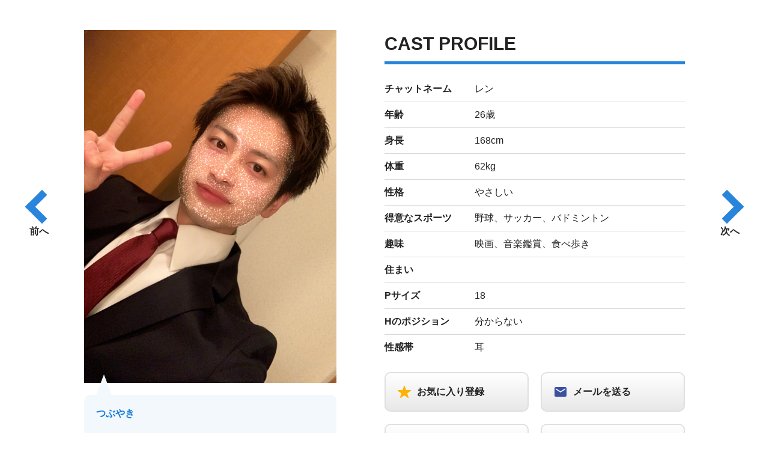

--- FILE ---
content_type: text/html;charset=UTF-8
request_url: https://flax01.maru.jp/flax/fss/688676283/mljCastProfile.html?performerCode=270143659
body_size: 10836
content:
<!doctype html>




<html lang="ja">
<head>
<!-- Global Site Tag (gtag.js) - Google Analytics -->
<script async src="https://www.googletagmanager.com/gtag/js?id=G-1789JD8K52"></script>
<script>
  window.dataLayer = window.dataLayer || [];
  function gtag(){dataLayer.push(arguments);}
  gtag('js', new Date());

  gtag('config', 'G-1789JD8K52', {
    'linker' : {
      'domains': ['www.mens-live-japan.com', 'flax01.maru.jp'],
      'decorate_forms': true
    }
  });
</script>



<meta charset="utf-8">
<meta http-equiv="X-UA-Compatible" content="IE=edge">
<meta name="viewport" content="initial-scale=1.0">
<title>レン 君のプロフィール | 男性ライブチャット【メンズライブジャパン】</title>
<link rel="stylesheet" href="https://www.mens-live-japan.com/stylesheet/castProfile.css?v=20211119_17">
</head>
<body>
<script>
  (function(i,s,o,g,r,a,m){i['GoogleAnalyticsObject']=r;i[r]=i[r]||function(){
  (i[r].q=i[r].q||[]).push(arguments)},i[r].l=1*new Date();a=s.createElement(o),
  m=s.getElementsByTagName(o)[0];a.async=1;a.src=g;m.parentNode.insertBefore(a,m)
  })(window,document,'script','https://www.google-analytics.com/analytics.js','ga');

  ga('create', 'UA-12791380-17', 'auto', {'allowLinker': true});
  // Load the plugin.
  ga('require', 'linker');
  // Define which domains to autoLink.
  ga('linker:autoLink', ['www.mens-live-japan.com', 'flax01.maru.jp']);
  ga('send', 'pageview');
</script>


<div id="container">



<nav id="relation">
<div class="prev"><a href="#" id="goAroundPrev">前へ</a></div>
<div class="next"><a href="#" id="goAroundNext">次へ</a></div>
</nav>



<article>
<section id="cast">
<div id="photo">

<figure><img src="https://flax01.maru.jp/images/p270143659"></figure>


<div class="tweet">
<div class="title">つぶやき</div>
<p></p>
</div>
<div class="message">
<div class="title"><i>CAST MESSAGE</i></div>

<p>満足していただけるように頑張ります</p>
</div>
</div>

<div id="profile">
<h2><i>CAST PROFILE</i></h2>
<table>
<tbody>
<tr>
<th scope="row">チャットネーム</th>
<td>レン</td>
</tr>
<tr>
<th scope="row">年齢</th>
<td>26歳</td>
</tr>
<tr>
<th scope="row">身長</th>
<td>168cm</td>
</tr>
<tr>
<th scope="row">体重</th>
<td>62kg</td>
</tr>
<tr>
<th scope="row">性格</th>
<td>やさしい</td>
</tr>
<tr>
<th scope="row">得意なスポーツ</th>
<td>野球、サッカー、バドミントン</td>
</tr>
<tr>
<th scope="row">趣味</th>
<td>映画、音楽鑑賞、食べ歩き</td>
</tr>
<tr>
<th scope="row">住まい</th>
<td></td>
</tr>
<tr>
<th scope="row">Pサイズ</th>
<td>18</td>
</tr>
<tr>
<th scope="row">Hのポジション</th>
<td>分からない</td>
</tr>
<tr>
<th scope="row">性感帯</th>
<td>耳</td>
</tr>
</tbody>
</table>
<ul class="btnlist">
<li><a href="https://www.mens-live-japan.com/login.php?fss=pdetail&amp;performerCode=270143659" class="btn favorite">お気に入り登録</a></li>
<li><a href="https://www.mens-live-japan.com/login.php?fss=pmail&amp;performerCode=270143659" class="btn mail">メールを送る</a></li>
<li><a href="https://www.mens-live-japan.com/login.php?fss=pdetail&amp;performerCode=270143659" class="btn block">ブロックする</a></li>
<li><a href="https://www.mens-live-japan.com/login.php?fss=pdetail&amp;performerCode=270143659" class="btn">ポイントを贈る</a></li>
</ul>
</div>
</section>

<section id="action">
<ul class="btnlist">
<li><a href="https://flax01.maru.jp/flax/member/member_html/#/peep/688676283/270143659" target="_blank" class="btn large blue peep">無料のぞき<span>※無料試観設定中のCASTのみ</span></a></li>
<li><a href="https://flax01.maru.jp/flax/member/member_html/#/login/688676283/270143659" target="_blank" class="btn large blue chat">チャットする</a></li>
<li><a href="https://flax01.maru.jp/flax/member/member_html/#/login/688676283/270143659" target="_blank" class="btn large blue peep">のぞき</a></li>
<li><a href="https://www.mens-live-japan.com/registration.php" class="btn large">新規会員登録</a></li>
<li><a href="https://www.mens-live-japan.com/login.php?fss=pdetail&amp;performerCode=270143659" class="btn large blue">会員ログイン</a></li>
</ul>
</section>
</article>



<article>
<nav id="tab">
<ul>
<li>ギャラリー</li>
<li>おすすめ<br class="sp">CAST</li>
<li>ポイント<br class="sp">購入</li>
<li>スケジュール</li>
</ul>
</nav>


<section class="tabcontents">



<p>画像は登録されていません</p>


</section>


<section class="tabcontents">







<ul class="cast">



<li>
<a href="mljCastProfile.html?performerCode=268924141">
<div class="status offline">オフライン</div>



<figure><img src="https://flax01.maru.jp/images/p3-268924141"></figure>




<p>かいとん</p>
</a>
</li>



<li>
<a href="mljCastProfile.html?performerCode=275063669">
<div class="status offline">オフライン</div>



<figure><img src="https://flax01.maru.jp/images/p3-275063669"></figure>




<p>こうこう</p>
</a>
</li>



<li>
<a href="mljCastProfile.html?performerCode=271042787">
<div class="status offline">オフライン</div>



<figure><img src="https://flax01.maru.jp/images/p3-271042787"></figure>




<p>カイエン</p>
</a>
</li>



<li>
<a href="mljCastProfile.html?performerCode=256857281">
<div class="status offline">オフライン</div>



<figure><img src="https://flax01.maru.jp/images/p3-256857281"></figure>




<p>しゅう</p>
</a>
</li>



<li>
<a href="mljCastProfile.html?performerCode=266270232">
<div class="status offline">オフライン</div>



<figure><img src="https://flax01.maru.jp/images/p3-266270232"></figure>




<p>yuta_</p>
</a>
</li>



<li>
<a href="mljCastProfile.html?performerCode=272126319">
<div class="status offline">オフライン</div>



<figure><img src="https://flax01.maru.jp/images/p3-272126319"></figure>




<p>シラス</p>
</a>
</li>



<li>
<a href="mljCastProfile.html?performerCode=261238778">
<div class="status offline">オフライン</div>



<figure><img src="https://flax01.maru.jp/images/p3-261238778"></figure>




<p>Zzon</p>
</a>
</li>



<li>
<a href="mljCastProfile.html?performerCode=260556777">
<div class="status offline">オフライン</div>



<figure><img src="https://flax01.maru.jp/images/p3-260556777"></figure>




<p>ゆい</p>
</a>
</li>



</ul>








</section>


<section class="tabcontents">
<p>ご希望のポイント数をお選びください。</p>
<form class="form" method="GET" action="https://www.mens-live-japan.com/login.php" target="_blank">
<ul>
<li><label><input type="radio" name="point" value="50"><span>50pt(初回のみ)</span></label></li>
<li><label><input type="radio" name="point" value="100"><span>100pt</span></label></li>
<li><label><input type="radio" name="point" value="300"><span>300pt</span></label></li>
<li><label><input type="radio" name="point" value="500"><span>520pt<span class="balloon">\20ptお得／</span></span></label></li>
<li><label><input type="radio" name="point" value="1000"><span>1,050pt<span class="balloon">\50ptお得／</span></span></label></li>
<li><label><input type="radio" name="point" value="3000"><span>3,225pt<span class="balloon">\225ptお得／</span></span></label></li>
<li><label><input type="radio" name="point" value="5000"><span>5,500pt<span class="balloon">\500ptお得／</span></span></label></li>
</ul>
<button type="submit" class="btn cart">ポイントを購入</button>
<input type="hidden" name="fss" value="creditConfirm">
<input type="hidden" name="performerCode" value="270143659">
</form>
</section>


<section class="tabcontents">
<h3>スケジュール</h3>
<div class="schedule">
<table>
<tbody>
<tr>
<th scope="col">&nbsp;</th>

<th scope="col">8:00</th>

<th scope="col">9:00</th>

<th scope="col">10:00</th>

<th scope="col">11:00</th>

<th scope="col">12:00</th>

<th scope="col">13:00</th>

<th scope="col">14:00</th>

<th scope="col">15:00</th>

<th scope="col">16:00</th>

<th scope="col">17:00</th>

<th scope="col">18:00</th>

<th scope="col">19:00</th>

<th scope="col">20:00</th>

<th scope="col">21:00</th>

<th scope="col">22:00</th>

<th scope="col">23:00</th>

<th scope="col">24:00</th>


<th scope="col">1:00</th>

<th scope="col">2:00</th>

<th scope="col">3:00</th>

<th scope="col">4:00</th>

<th scope="col">5:00</th>

<th scope="col">6:00</th>

<th scope="col">7:00</th>

</tr>









<tr class="nologin">




<th scope="row">1/27(火)</th>



<td colspan="24">この日のスケジュールはありません。</td>




</tr>






<tr class="nologin">




<th scope="row">1/28(水)</th>



<td colspan="24">この日のスケジュールはありません。</td>




</tr>






<tr class="nologin">




<th scope="row">1/29(木)</th>



<td colspan="24">この日のスケジュールはありません。</td>




</tr>






<tr class="nologin">




<th scope="row">1/30(金)</th>



<td colspan="24">この日のスケジュールはありません。</td>




</tr>






<tr class="nologin">




<th scope="row">1/31(土)</th>



<td colspan="24">この日のスケジュールはありません。</td>




</tr>






<tr class="nologin">




<th scope="row">2/1(日)</th>



<td colspan="24">この日のスケジュールはありません。</td>




</tr>






<tr class="nologin">




<th scope="row">2/2(月)</th>



<td colspan="24">この日のスケジュールはありません。</td>




</tr>



</tbody>
</table>
</div>
<div class="fr"><a href="https://www.mens-live-japan.com/login.php?fss=pmail&amp;performerCode=270143659" class="btn mail">メールを送る</a></div>
<p class="indent">※ログインの目安となります。<br>
上記以外にログインする場合や予定記載時間にログイン出来ない場合がございます。<br>
お問い合わせ・お待ち合わせはメールにてご確認くださいませ。</p>
</section>


</article>
</div>



<script type="text/javascript">
const pcode = '270143659';
const auth = 0;
</script>
<script src="https://ajax.googleapis.com/ajax/libs/jquery/3.6.0/jquery.min.js"></script>
<script src="https://www.mens-live-japan.com/javascript/jquery.waypoints.min.js"></script>
<script src="mljCastProfile.js?v=20211102"></script>
</body>
</html>



--- FILE ---
content_type: text/css
request_url: https://www.mens-live-japan.com/stylesheet/castProfile.css?v=20211119_17
body_size: 13369
content:
@charset 'utf-8';
@import url('https://fonts.googleapis.com/css2?family=Montserrat:wght@500; 600;700&family=Noto+Sans+JP:wght@400;500;700;900&display=swap');


/*reset*/
/*******************************************************************/
html{box-sizing:border-box;overflow-y:scroll;-webkit-text-size-adjust:100%}*,:after,:before{background-repeat:no-repeat;box-sizing:inherit}:after,:before{text-decoration:inherit;vertical-align:inherit}*{padding:0;margin:0}audio:not([controls]){display:none;height:0}hr{overflow:visible}article,aside,details,figcaption,figure,footer,header,main,menu,nav,section,summary{display:block}summary{display:list-item}small{font-size:80%}[hidden],template{display:none}abbr[title]{border-bottom:1px dotted;text-decoration:none}a{background-color:transparent;-webkit-text-decoration-skip:objects}a:active,a:hover{outline-width:0}code,kbd,pre,samp{font-family:monospace,monospace}b,strong{font-weight:bolder}dfn{font-style:italic}mark{background-color:#ff0;color:#000}sub,sup{font-size:75%;line-height:0;position:relative;vertical-align:baseline}sub{bottom:-.25em}sup{top:-.5em}input{border-radius:0}[role=button],[type=button],[type=reset],[type=submit],button{cursor:pointer}[disabled]{cursor:default}[type=number]{width:auto}[type=search]{-webkit-appearance:textfield}[type=search]::-webkit-search-cancel-button,[type=search]::-webkit-search-decoration{-webkit-appearance:none}textarea{overflow:auto;resize:vertical}button,input,optgroup,select,textarea{font:inherit}optgroup{font-weight:700}button{overflow:visible}[type=button]::-moz-focus-inner,[type=reset]::-moz-focus-inner,[type=submit]::-moz-focus-inner,button::-moz-focus-inner{border-style:0;padding:0}[type=button]::-moz-focus-inner,[type=reset]::-moz-focus-inner,[type=submit]::-moz-focus-inner,button:-moz-focusring{outline:1px dotted ButtonText}[type=reset],[type=submit],button,html [type=button]{-webkit-appearance:button}button,select{text-transform:none}button,input,select,textarea{background-color:transparent;border-style:none;color:inherit}select{-moz-appearance:none;-webkit-appearance:none}select::-ms-expand{display:none}select::-ms-value{color:currentColor}legend{border:0;color:inherit;display:table;max-width:100%;white-space:normal}::-webkit-file-upload-button{-webkit-appearance:button;font:inherit}[type=search]{-webkit-appearance:textfield;outline-offset:-2px}img{width:auto;max-width:100%;height:auto;border-style:none;vertical-align:middle}i{vertical-align:middle}progress{vertical-align:baseline}svg:not(:root){overflow:hidden}audio,canvas,progress,video{display:inline-block}@media screen{[hidden~=screen]{display:inherit}[hidden~=screen]:not(:active):not(:focus):not(:target){position:absolute!important;clip:rect(0 0 0 0)!important}}[aria-busy=true]{cursor:progress}[aria-controls]{cursor:pointer}[aria-disabled]{cursor:default}::-moz-selection{background-color:#b3d4fc;color:#000;text-shadow:none}::selection{background-color:#b3d4fc;color:#000;text-shadow:none}ul,ol{list-style:none}i{font-style:normal}
a { color: #222; transition: all .2s ease-out; text-decoration: none;}
a:hover { filter: progid:DXImageTransform.Microsoft.Alpha(Opacity=60); opacity: 0.6;}
*:focus { outline: none;}


/*LAYOUT*/
/*******************************************************************/
html { font-size: 62.5%;}
body { -webkit-text-size-adjust: 100%; -webkit-overflow-scrolling: touch; font-family: 'Noto Sans JP', YuGothic, 'Yu Gothic medium', 'Hiragino Sans', Meiryo, sans-serif; font-size: 1.6rem; line-height: 1.4; color: #222;}
#container { width: 100%; padding-bottom: 50px; overflow: hidden;}
i { font-family: 'Montserrat', sans-serif; line-height: 1;}


/*CONTENTS*/
/*******************************************************************/
article { position: relative; max-width: 1200px; margin: 0 auto; padding: 50px 100px 0;}
section + section { margin-top: 50px;}
.btnlist { display: flex; flex-wrap: wrap; justify-content: center; margin: -10px;}
.btnlist li { margin: 10px;}
.btn { position: relative; display: flex; align-items: center; padding: 20px; background: rgb(232,232,232); background: linear-gradient(0deg, rgba(232,232,232,1) 0%, rgba(255,255,255,1) 100%); border: 2px solid #E0E0E0; border-radius: 10px; font-weight: 700; line-height: 1; white-space: nowrap;}
.btn span { position: absolute; bottom: 5px; left: 0; width: 100%; text-align: center; font-size: 1rem; font-weight: 700;}
.btn.large { justify-content: center; border-radius: 40px; font-size: 2.5rem;}
.btn.large.blue { background: rgb(12,117,216); background: linear-gradient(0deg, rgba(12,117,216,1) 0%, rgba(93,163,227,1) 100%); font-weight: 900; color: #FFF; box-shadow: 0 5px 5px rgba(0,0,0,.16);}
.btn:not(.login):not(.entry)::before { content: ''; display: block; width: 22px; height: 22px; margin-right: 10px; vertical-align: middle; background-position: center; background-repeat: no-repeat;}
.btn.favorite::before { background-image: url("https://www.mens-live-japan.com/img/castProf/star.svg");}
.btn.favorite.off::before { background-image: url("https://www.mens-live-japan.com/img/castProf/star_off.svg");}
.btn.mail::before { background-image: url("https://www.mens-live-japan.com/img/castProf/mail.svg");}
.btn.movie::before { background-image: url("https://www.mens-live-japan.com/img/castProf/movie.svg");}
.btn.block::before { background-image: url("https://www.mens-live-japan.com/img/castProf/block.svg");}
.btn.block.off::before { background-image: url("https://www.mens-live-japan.com/img/castProf/block_off.svg");}
.btn.cart::before { background-image: url("https://www.mens-live-japan.com/img/castProf/cart.svg");}
.btn.peep::before { width: 25px; height: 30px; background-image: url("https://www.mens-live-japan.com/img/castProf/peep.svg");}
.btn.chat::before { width: 25px; height: 30px; background-image: url("https://www.mens-live-japan.com/img/castProf/chat.svg");}
.btn.login { min-width: 320px;}
.btn.entry { min-width: 280px; justify-content: center;}
.sp { display: none;}
.fadeInUp{ animation-name: fadeInUp;}
@keyframes fadeInUp { from { opacity: 0; transform: translate3d(0, 40px, 0);} to { opacity: 1; transform: translate3d(0, 0, 0);}}
.animated { opacity: 0; animation-duration: 0.7s; animation-delay: 0.2s; animation-fill-mode: both;}

#relation div { position: fixed; top: 50%; transform: translateY(-50%); text-align: center; font-weight: 700; z-index: 100;}
#relation div a { display: block;}
#relation .prev { left: 40px;}
#relation .next { right: 40px;}
#relation .prev a::before, #relation .next a::before { content: ''; display: block; width: 40px; height: 40px; border-top: 12px solid #2985DC; border-right: 12px solid #2985DC;}
#relation .prev a::before { margin: 0 0 10px 10px; transform: rotate(-45deg) scaleX(-1);}
#relation .next a::before { margin: 0 10px 10px 0; transform: rotate(45deg);}

#cast { display: flex; justify-content: space-between;}
#photo { width: 42%;}
.tweet, .message { position: relative; margin-top: 20px; padding: 20px; border-radius: 10px;}
.tweet p, .message p { margin-top: 10px; font-size: 1.4rem;}
.tweet { background: #F3F8FD;}
.tweet::before { content: ''; position: absolute; bottom: 100%; left: 20px; width: 0; height: 0; border-style: solid; border-width: 0 13px 34px 13px; border-color: transparent transparent #f3f8fd transparent;}
.tweet .title { font-weight: 900; color: #167AD9;}
.message { background: #FAFAFA;}
.message .title { font-weight: 700; color: #FF9D00;}
#profile { width: 50%;}
#profile h2 { margin-bottom: 20px; padding-bottom: 10px; border-bottom: 5px solid #2583DB; font-size: 3rem; font-weight: 600;}
#profile table { width: 100%; margin-bottom: 20px; border-collapse: collapse;}
#profile tr:not(:last-of-type) { border-bottom: 1px solid #D8D8D8;}
#profile th { width: 30%; padding: 10px 20px 10px 0; text-align: left; vertical-align: top; font-weight: 700; white-space: nowrap;}
#profile td { padding: 10px 0;}
#profile .btnlist li { width: calc(50% - 20px);}
#action .btnlist li { width: calc(100% / 3 - 20px);}
#tab ul { display: flex; flex-wrap: wrap;}
#tab li { display: flex; justify-content: center; align-items: center; width: 25%; min-height: 70px; text-align: center; border: 2px solid #E0E0E0; border-radius: 10px 10px 0 0; font-weight: 700; cursor: pointer; transition: .2s ease-out;}
#tab li:hover, #tab li.on { background: rgb(58,81,161); background: linear-gradient(0deg, rgba(58,81,161,1) 0%, rgba(84,114,216,1) 100%); font-size: 2rem; font-weight: 900; color: #FFF;}
.tabcontents { padding: 40px; border: 2px solid #3D55A9;}
.tabcontents h3 { margin-bottom: 10px; font-size: 1.9rem; font-weight: 700; color: #3A51A1;}
.gallery { display: flex; flex-wrap: wrap; margin: -10px;}
.gallery li { width: calc(25% - 20px); margin: 10px;}
.cast { display: flex; flex-wrap: wrap; margin: -20px -15px;}
.cast li { width: calc(100% / 6 - 30px); margin: 20px 15px; text-align: center;}
.cast li a { display: block;}
.cast li figure { margin: 10px 0;}
.cast li p { font-weight: 700;}
.status { display: block; padding: 4px; background: #CCC; text-align: center; border-radius: 20px; font-size: 1.2rem; font-weight: 700; color: #FFF;}
.status.chat { background: rgb(222,0,0); background: linear-gradient(0deg, rgba(222,0,0,1) 0%, rgba(255,160,90,1) 100%);}
.status.waiting { background: rgb(58,81,161); background: linear-gradient(0deg, rgba(58,81,161,1) 0%, rgba(84,114,216,1) 100%);}
.status.twoshots { background: rgb(12,117,216); background: linear-gradient(0deg, rgba(12,117,216,1) 0%, rgba(93,163,227,1) 100%);}
.form { margin: 20px 0;}
.form dl { max-width: 620px; margin: 0 auto 20px;}
.form dt { clear: both; float: left; display: block; width: 140px; padding: 10px 0; text-align: left; font-weight: 500;}
.form dd { display: block; margin: 0; padding: 0 0 20px 140px; text-align: left;}
.form li { display: inline-block; margin: 10px 20px 10px 0;}
.form li label { display: block; cursor: pointer;}
.form input[type="text"], .form input[type="password"] { display: inline-block; width: 100%; height: auto; padding: 12px; background: #FFF; border: 1px solid #E0E0E0; border-radius: 5px; vertical-align: middle;}
.form input[type="radio"] { display: none;}
.form input[type="radio"] + span { position: relative; display: block; padding: 20px 0 20px 30px; font-weight: 700; line-height: 1;}
.form input[type="radio"] + span::after { content: ''; position: absolute; top: 50%; left: 6px; transform: translateY(-50%); width: 10px; height: 10px; background: #1D7EDA; border-radius: 50%; opacity: 0; transition: .2s ease-out;}
.form input[type="radio"] + span::before { content: ''; position: absolute; top: 50%; left: 0; transform: translateY(-50%); width: 22px; height: 22px; border: 3px solid #D5D5D5; border-radius: 50%; transition: .2s ease-out;}
.form input[type="radio"]:checked ~ span::after { opacity: 1;}
.form input[type="radio"]:checked ~ span::before { border-color: #1D7EDA;}
.form span.balloon { position: absolute; bottom: 100%; left: 0; width: 100%; text-align: center; font-size: 1.2rem; color: #FF0000; white-space: nowrap;}
.form button { margin: 0 auto 20px;}
.schedule { margin-bottom: 20px;}
.schedule table { width: 100%; border-collapse: collapse; border: 1px solid #CCC; border-bottom: none; white-space: nowrap;}
.schedule tr { border-bottom: 1px solid #CCC;}
.schedule th[scope="col"] { padding: 20px 4px 0; text-align: center; font-size: 1.2rem; font-weight: 400;}
.schedule th[scope="row"] { width: 15%; padding: 20px; text-align: center; font-size: 1.3rem; font-weight: 700; color: #177BD9;}
.schedule td { text-align: center; align-items: center; border-left: 1px solid #EEE;}
.schedule .login { background: rgba(137,188,234,.2); border-color: #D8E1EA;}
.schedule .nologin td { background: rgba(159,159,159,.2); border-color: #DCDCDC; font-weight: 700; color: #989898;}
.fr { position: relative; float: right; margin: 0 0 10px 20px; z-index: 1;}
.indent { padding-left: 1em; text-indent: -1em;}



@media only screen and (max-width: 1024px){
body { font-size: 1.4rem;}
.pc { display: none;}
.sp { display: block;}
article { padding: 50px 20px 0;}
.btnlist { display: block; margin: 0;}
.btnlist li { width: auto!important; margin: 10px 0!important;}
.btn.login { width: 100%; min-width: initial;}
.btn.entry { width: 100%; min-width: initial;}
#relation .prev { left: 10px; font-size: 1rem;}
#relation .next { right: 10px; font-size: 1rem;}
#relation .prev a::before, #relation .next a::before { width: 20px; height: 20px; border-top-width: 6px; border-right-width: 6px}
#cast { display: block;}
#photo { width: auto;}
#photo figure { text-align: center;}
#profile { width: auto;}
#tab li { min-height: 50px; font-size: 1rem;}
#tab li:hover, #tab li.on { font-size: 1rem;}
.tabcontents { padding: 20px;}
.gallery li { width: calc(50% - 20px); text-align: center;}
.cast { margin: -20px -5px;}
.cast li { width: calc(100% / 3 - 10px); margin: 20px 5px;}
.status { font-size: 1rem;}
.form dt { float: none; width: auto; padding: 0;}
.form dd { padding: 10px 0 20px;}
.form li { display: block; margin: 0;}
.form span.balloon { position: relative; bottom: auto; left: auto; width: auto; margin-left: 10px;}

.schedule { overflow-x: scroll;}
.schedule table { width: auto;}
.schedule th:first-child { width: 20%; position: sticky; left: 0; background: #FFF; z-index: 50;}
.fr { float: none; margin: 20px 0;}
}




@media print {
#container { width: 1000px;}
.animated { opacity: 1;}
}

--- FILE ---
content_type: text/javascript;charset=UTF-8
request_url: https://flax01.maru.jp/flax/fss/688676283/mljCastProfile.js?v=20211102
body_size: 4875
content:
window.onpageshow = function(event){
    if(event.persisted){
        window.location.reload();
    }
};


const urlHash = location.hash;
const isSP = /iPhone|iPod|iPad|Android/i.test(navigator.userAgent);


$(window).on('load resize', function(){
	Waypoint.refreshAll();
});


$(function(){
	$(document).on('touchend click', function(event){
		let e = $(event.target);
		
		if(e.closest('a[href^="#"]').not('.tab li a').length){
			var href= e.closest('a[href^="#"]').attr('href');
			var target = $(href == "#" || href == "" ? 'html' : href);
			var position = target.offset().top;
			$('html, body').animate({scrollTop:position}, 500, 'swing');
			return false;
		}
    });
    

    $('#tab').each(function(i, e){
        $('li', this).on('click', function(){
            var index = $('li', e).index(this);
            $('li', e).removeClass('on');
            $(this).addClass('on');
            $(e).nextAll('.tabcontents').hide().eq(index).fadeIn(300);
        }).filter(':eq(0)').click();
    });

    
    if(urlHash){
        $('body,html').stop().scrollTop(0);
        setTimeout(function(){
            let target = $(urlHash);
            if(target.length){
                $('body,html').stop().animate({scrollTop: target.offset().top}, 500, 'swing');
            }
        }, 100);
    }


    $('article:not(.nofade) header, article:not(.nofade) section > *').addClass('animated fast');
	$('article:not(.nofade) header, article:not(.nofade) section > *').waypoint(function(direction){
		if(direction === 'down'){
			$(this.element).addClass('fadeInUp');
		}
	},{offset: '90%'});



	function goAround(n, pcode, plist){
		if (n == -1) plist.reverse();
		var k = $.inArray(pcode, plist);
		
		if (k == -1) {
			var code = plist.shift();
		} else {
			var fst = plist.shift();
			plist.push(fst);
			var code = plist[k];
		}
		return code;
	}
	
	$.getJSON('mljCastProfileOnlines.json', function(data) {
		if (data.plist.length == 0)
			$('#relation').css('display', 'none');
		const fss = (auth != 1)? 'mljCastProfile.html': 'mljMemCastProfile.html';
		
		$('#goAroundPrev').on('touchend click', function() {
			const code = goAround(-1, pcode, data.plist);
			$('#goAroundPrev').attr('href', fss + '?performerCode=' + code);
		});
		
		$('#goAroundNext').on('touchend click', function() {
			const code = goAround(1, pcode, data.plist);
			$('#goAroundNext').attr('href', fss + '?performerCode=' + code);
		});
	});
	
	if (auth) {
		$.post('mljMemCastProfileFavos.json', {mc: mcode})
		.done(function(data) {
			const favk = $.inArray(pcode, data.favolist);
			if (favk != -1)
				$('#favReg').css('display', 'none');
			else
				$('#favDel').css('display', 'none');
			
			const denk = $.inArray(pcode, data.denylist);
			if (denk != -1)
				$('#denReg').css('display', 'none');
			else
				$('#denDel').css('display', 'none');
			
			if (data.errors.length)
				console.log("Error: get favs " + data.errors.join());
		})
		.fail(function(data, status, error) {
			$('#favDel').css('display', 'none');
			$('#denDel').css('display', 'none');
			var err = textStatus + ", " + error;
			console.log("Request Failed: " + err);
		})
		
		$('#favReg').on('touchend click', function(){
			$.post('mljMemCastProfFavReg.html', {performerCode: pcode}, function(response) {
					const res = $.trim(response);
					if (res == 'OK') {
						$('#favReg').css('display', 'none');
						$('#favDel').css('display', '');
						alert('登録しました');
					} else {
						alert(res);
					}
			});
			return false;
		});
		
		$('#favDel').on('touchend click', function(){
			$.post('mljMemCastProfFavDel.html', {performerCode: pcode}, function(response) {
					const res = $.trim(response);
					if (res == 'OK') {
						$('#favDel').css('display', 'none');
						$('#favReg').css('display', '');
						alert('削除しました');
					} else {
						alert(res);
					}
			});
			return false;
		});
		
		$('#denReg').on('touchend click', function(){
			$.post('mljMemCastProfDenReg.html', {performerCode: pcode}, function(response) {
					const res = $.trim(response);
					if (res == 'OK') {
						$('#denReg').css('display', 'none');
						$('#denDel').css('display', '');
						alert('ブロックしました');
					} else {
						alert(res);
					}
			});
			return false;
		});
		
		$('#denDel').on('touchend click', function(){
			$.post('mljMemCastProfDenDel.html', {performerCode: pcode}, function(response) {
					const res = $.trim(response);
					if (res == 'OK') {
						$('#denDel').css('display', 'none');
						$('#denReg').css('display', '');
						alert('ブロック解除しました');
					} else {
						alert(res);
					}
			});
			return false;
		});
	}
});


--- FILE ---
content_type: image/svg+xml
request_url: https://www.mens-live-japan.com/img/castProf/star.svg
body_size: 486
content:
<svg xmlns="http://www.w3.org/2000/svg" width="22.286" height="20.694" viewBox="0 0 22.286 20.694"><path d="M23.691,10.538H16.373L14.149,3.9a.806.806,0,0,0-1.512,0l-2.224,6.636H3.046a.8.8,0,0,0-.8.8.585.585,0,0,0,.015.134.765.765,0,0,0,.333.562l6.014,4.238L6.3,22.98a.8.8,0,0,0,.274.9.77.77,0,0,0,.448.194.975.975,0,0,0,.5-.179l5.87-4.184,5.87,4.184a.932.932,0,0,0,.5.179.715.715,0,0,0,.443-.194.788.788,0,0,0,.274-.9l-2.308-6.711,5.965-4.278.144-.124a.835.835,0,0,0,.259-.532A.842.842,0,0,0,23.691,10.538Z" transform="translate(-2.25 -3.375)" fill="#ffb100"/></svg>

--- FILE ---
content_type: image/svg+xml
request_url: https://www.mens-live-japan.com/img/castProf/block.svg
body_size: 337
content:
<svg xmlns="http://www.w3.org/2000/svg" width="21.5" height="21.5" viewBox="0 0 21.5 21.5"><path d="M13.75,3A10.75,10.75,0,1,0,24.5,13.75,10.754,10.754,0,0,0,13.75,3ZM5.15,13.75a8.6,8.6,0,0,1,8.6-8.6,8.5,8.5,0,0,1,5.267,1.817L6.967,19.017A8.5,8.5,0,0,1,5.15,13.75Zm8.6,8.6a8.5,8.5,0,0,1-5.268-1.817L20.533,8.482A8.5,8.5,0,0,1,22.35,13.75,8.6,8.6,0,0,1,13.75,22.35Z" transform="translate(-3 -3)" fill="#db2525"/></svg>

--- FILE ---
content_type: image/svg+xml
request_url: https://www.mens-live-japan.com/img/castProf/mail.svg
body_size: 296
content:
<svg xmlns="http://www.w3.org/2000/svg" width="20.463" height="16.37" viewBox="0 0 20.463 16.37"><path d="M21.416,6H5.046A2.044,2.044,0,0,0,3.01,8.046L3,20.324A2.052,2.052,0,0,0,5.046,22.37h16.37a2.052,2.052,0,0,0,2.046-2.046V8.046A2.052,2.052,0,0,0,21.416,6Zm0,4.093-8.185,5.116L5.046,10.093V8.046l8.185,5.116,8.185-5.116Z" transform="translate(-3 -6)" fill="#3a51a1"/></svg>

--- FILE ---
content_type: image/svg+xml
request_url: https://www.mens-live-japan.com/img/castProf/cart.svg
body_size: 945
content:
<svg xmlns="http://www.w3.org/2000/svg" width="19.565" height="18.071" viewBox="0 0 19.565 18.071"><g transform="translate(-3.382 -4.493)"><path d="M11.821,29.254a1.129,1.129,0,1,1-1.129-1.129,1.129,1.129,0,0,1,1.129,1.129Z" transform="translate(-2.045 -7.819)" fill="#3a51a1"/><path d="M27.606,29.254a1.129,1.129,0,1,1-1.129-1.129,1.129,1.129,0,0,1,1.129,1.129Z" transform="translate(-7.268 -7.819)" fill="#3a51a1"/><path d="M22.94,7.706a.277.277,0,0,0-.245-.2L7.372,6.027a.472.472,0,0,1-.353-.221,4.791,4.791,0,0,0-.574-.875c-.362-.442-1.044-.428-2.3-.438a.685.685,0,0,0-.767.663.673.673,0,0,0,.734.663,6.251,6.251,0,0,1,1.223.089c.221.066.4.428.466.743a.017.017,0,0,0,0,.014c.009.056.094.48.094.485l1.882,9.955a3.659,3.659,0,0,0,.682,1.68,1.878,1.878,0,0,0,1.548.762H21.147a.669.669,0,0,0,.677-.63.655.655,0,0,0-.659-.687H10.006a.547.547,0,0,1-.391-.132,2.111,2.111,0,0,1-.541-1.223l-.2-1.115a.026.026,0,0,1,.019-.028l13.065-2.211a.275.275,0,0,0,.231-.245l.753-5.448A.268.268,0,0,0,22.94,7.706Z" fill="#3a51a1"/></g></svg>

--- FILE ---
content_type: image/svg+xml
request_url: https://www.mens-live-japan.com/img/castProf/chat.svg
body_size: 1057
content:
<svg xmlns="http://www.w3.org/2000/svg" width="23.642" height="23.642" viewBox="0 0 23.642 23.642"><path d="M26.062,18.867a1.377,1.377,0,0,1,.188-.693A1.914,1.914,0,0,1,26.369,18a9.209,9.209,0,0,0,1.569-5.132,9.668,9.668,0,0,0-9.872-9.491,9.8,9.8,0,0,0-9.678,7.553,9.133,9.133,0,0,0-.21,1.944,9.64,9.64,0,0,0,9.718,9.61,11.7,11.7,0,0,0,2.682-.438c.642-.176,1.279-.409,1.444-.472a1.5,1.5,0,0,1,.529-.1,1.478,1.478,0,0,1,.574.114l3.222,1.142a.768.768,0,0,0,.222.057.452.452,0,0,0,.455-.455.73.73,0,0,0-.028-.153Z" transform="translate(-4.296 -3.375)" fill="#fff"/><path d="M18.748,24.78c-.2.057-.466.119-.75.182a10.489,10.489,0,0,1-1.932.256,9.64,9.64,0,0,1-9.718-9.61,10.745,10.745,0,0,1,.085-1.216c.034-.244.074-.489.131-.727.057-.256.125-.511.2-.762l-.455.4a8.458,8.458,0,0,0-2.932,6.359,8.363,8.363,0,0,0,1.409,4.66c.131.2.2.352.182.455S4.29,28.3,4.29,28.3a.456.456,0,0,0,.153.438.463.463,0,0,0,.29.1.408.408,0,0,0,.165-.034l3.188-1.256a.888.888,0,0,1,.682.011,9.565,9.565,0,0,0,3.45.682,8.926,8.926,0,0,0,6.825-3.131s.182-.25.392-.546C19.225,24.644,18.987,24.718,18.748,24.78Z" transform="translate(-3.375 -5.202)" fill="#fff"/></svg>

--- FILE ---
content_type: image/svg+xml
request_url: https://www.mens-live-japan.com/img/castProf/peep.svg
body_size: 602
content:
<svg xmlns="http://www.w3.org/2000/svg" width="29.098" height="25.46" viewBox="0 0 29.098 25.46"><path d="M23.642,3.159a.909.909,0,0,0-.909-.909H19.1a.909.909,0,0,0-.909.909V5.887h5.456ZM3.632,9.524C3.489,14.857.2,16.016,0,23.391v2.5A1.819,1.819,0,0,0,1.819,27.71H7.274a1.819,1.819,0,0,0,1.819-1.819V16.8h1.819V7.706H5.447A1.836,1.836,0,0,0,3.632,9.524Zm21.833,0a1.836,1.836,0,0,0-1.815-1.818H18.186V16.8H20v9.093a1.819,1.819,0,0,0,1.819,1.819h5.456A1.819,1.819,0,0,0,29.1,25.892v-2.5c-.2-7.376-3.489-8.534-3.632-13.867ZM10,2.25H6.365a.909.909,0,0,0-.909.909V5.887h5.456V3.159A.909.909,0,0,0,10,2.25ZM12.73,16.8h3.637V7.706H12.73Z" transform="translate(0 -2.25)" fill="#fff"/></svg>